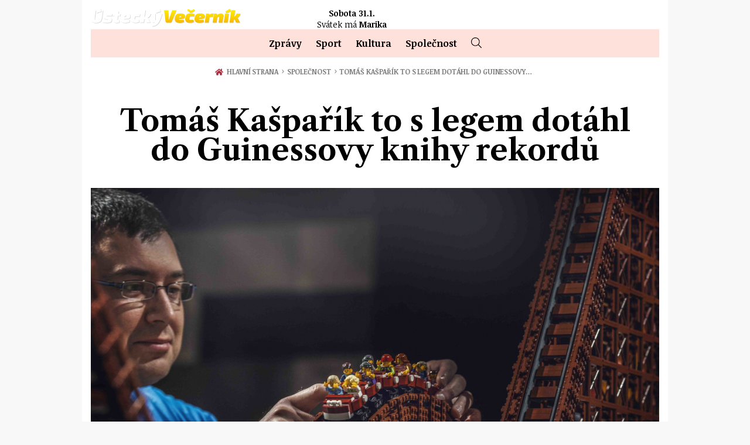

--- FILE ---
content_type: image/svg+xml
request_url: https://www.usteckyvecernik.cz/images/loga/logo11.svg
body_size: 5014
content:
<?xml version="1.0" encoding="utf-8"?>
<!-- Generator: Adobe Illustrator 22.0.0, SVG Export Plug-In . SVG Version: 6.00 Build 0)  -->
<svg version="1.1" id="logo11" xmlns="http://www.w3.org/2000/svg" xmlns:xlink="http://www.w3.org/1999/xlink" x="0px" y="0px"
	 viewBox="0 0 469.3 62" style="enable-background:new 0 0 469.3 62;" xml:space="preserve">
<style type="text/css">
	.st0{opacity:0.17;}
	.st1{fill:url(#SVGID_1_);}
	.st2{fill:url(#SVGID_2_);}
	.st3{fill:url(#SVGID_3_);}
	.st4{fill:url(#SVGID_4_);}
	.st5{fill:url(#SVGID_5_);}
	.st6{fill:url(#SVGID_6_);}
	.st7{fill:url(#SVGID_7_);}
	.st8{fill:url(#SVGID_8_);}
	.st9{fill:#FFFFFF;}
</style>
<g>
	<g class="st0">
		<path d="M264.8,6.1l-14.4,35.6c-0.8,2-2.2,3-4.3,3h-10.6c-1,0-1.9-0.3-2.6-1c-0.7-0.7-1.1-1.5-1.3-2.5l-4.4-35.2h12.2l1.3,24.7
			c0.1,1.2,0.1,2.8,0,5h1.5c0.3-1.5,0.7-3.1,1.3-4.8L252,6.1H264.8z"/>
		<path d="M287.6,35.8l0.8,7.2c-3.5,1.6-8,2.5-13.3,2.5c-3.1,0-5.7-0.3-7.8-1c-2.1-0.6-3.7-1.6-4.8-2.9c-1.1-1.3-1.9-2.8-2.2-4.6
			s-0.4-3.9-0.1-6.4c0.3-2.9,0.9-5.4,1.7-7.3c0.9-1.9,2-3.4,3.6-4.5c1.5-1,3.2-1.7,5-2.2c1.8-0.4,4.1-0.6,6.7-0.6
			c5.6,0,9.4,0.9,11.5,2.6c2.1,1.7,2.9,4.3,2.4,7.8c-0.3,2.4-1.4,4.1-3.2,5.1c-1.8,1-4.7,1.6-8.7,1.9l-7,0.5c0,1,0.3,1.7,0.9,2.1
			c0.6,0.3,1.6,0.5,3.1,0.5C280.2,36.4,284,36.2,287.6,35.8z M272.9,28.1l3.2-0.3c1.3-0.1,2.3-0.3,2.8-0.6c0.5-0.3,0.9-1,1-1.9
			c0.1-0.6-0.1-1.1-0.4-1.3c-0.4-0.3-1.1-0.4-2.2-0.3c-1.4,0-2.4,0.4-3,1C273.8,25.1,273.3,26.3,272.9,28.1z"/>
		<path d="M317.5,35.7l0.8,7.4c-3.1,1.5-7.2,2.2-12.3,2.2c-5.1,0-8.9-1.2-11.2-3.6c-2.4-2.4-3.2-6.3-2.4-11.6
			c0.7-5.1,2.2-8.8,4.6-11c2.3-2.2,6.1-3.3,11.2-3.3s9.4,0.7,12.8,2.2l-1.6,7.2h-9.9c-1.6,0-2.8,0.4-3.5,1.1
			c-0.7,0.7-1.2,2.1-1.5,4.1c-0.3,2.3-0.3,3.8,0.2,4.5c0.5,0.7,1.6,1.1,3.3,1.1C312,36.1,315.1,36,317.5,35.7z M321.8,6.7l-10,7.3
			h-4.6L298,6l3.2-3.7l8.2,4.5h0.4l9.6-4.3L321.8,6.7z"/>
		<path d="M348.7,35.8l0.8,7.2c-3.5,1.6-8,2.5-13.3,2.5c-3.1,0-5.7-0.3-7.8-1c-2.1-0.6-3.7-1.6-4.8-2.9c-1.1-1.3-1.9-2.8-2.2-4.6
			s-0.4-3.9-0.1-6.4c0.3-2.9,0.9-5.4,1.7-7.3c0.9-1.9,2-3.4,3.6-4.5c1.5-1,3.2-1.7,5-2.2c1.8-0.4,4.1-0.6,6.7-0.6
			c5.6,0,9.4,0.9,11.5,2.6c2.1,1.7,2.9,4.3,2.4,7.8c-0.3,2.4-1.4,4.1-3.2,5.1c-1.8,1-4.7,1.6-8.7,1.9l-7,0.5c0,1,0.3,1.7,0.9,2.1
			c0.6,0.3,1.6,0.5,3.1,0.5C341.2,36.4,345.1,36.2,348.7,35.8z M333.9,28.1l3.2-0.3c1.3-0.1,2.3-0.3,2.8-0.6c0.5-0.3,0.9-1,1-1.9
			c0.1-0.6-0.1-1.1-0.4-1.3c-0.4-0.3-1.1-0.4-2.2-0.3c-1.4,0-2.4,0.4-3,1C334.8,25.1,334.3,26.3,333.9,28.1z"/>
		<path d="M379,16l-2.4,10.7H374c-1.9,0-4.4,0.2-7.4,0.7l-2.4,17.3h-11.8l3.9-28h9.2l0.4,3.8c3.7-3.1,7.4-4.6,11.1-4.6H379z"/>
		<path d="M389.9,16.8l0.3,4.9c1.8-1.8,3.8-3.2,5.9-4.2c2.2-1,4.3-1.5,6.3-1.5c2.4,0,4.3,0.7,5.7,2.1s1.9,3.4,1.5,6l-2.9,20.7h-11.8
			l2.4-16.9c0.1-0.8,0.1-1.3-0.1-1.6c-0.2-0.3-0.7-0.4-1.4-0.3c-1.5,0.1-3.2,0.9-4.9,2.2l-2.4,16.6h-11.8l3.9-28H389.9z"/>
		<path d="M422.7,44.7h-11.8l3.9-28h11.8L422.7,44.7z M433.1,9.6L418.2,15l-2.6-4.8l13.8-8.7L433.1,9.6z"/>
		<path d="M450.1,16.8h12.1c-1.3,5.7-4.5,10.2-9.6,13.5c1.4,1,2.4,2.3,3.1,3.9l5.1,10.6h-12L444,34.4c-0.8,0.3-1.7,0.6-2.5,0.8
			c0,0.5,0,1.1-0.1,1.7l-1.1,7.8h-11.8L434,5.6h11.8l-2.1,15.2c-0.4,2.3-1.2,4.6-2.4,6.8c2.2-1.2,4.1-2.8,5.7-4.7
			C448.6,20.9,449.6,18.9,450.1,16.8z"/>
	</g>
	<g>
		<linearGradient id="SVGID_1_" gradientUnits="userSpaceOnUse" x1="244.644" y1="5.4703" x2="244.644" y2="43.4703">
			<stop  offset="0" style="stop-color:#FFED00"/>
			<stop  offset="1" style="stop-color:#FBBA00"/>
		</linearGradient>
		<path class="st1" d="M263.4,4.7L249,40.3c-0.8,2-2.2,3-4.3,3h-10.6c-1,0-1.9-0.3-2.6-1c-0.7-0.7-1.1-1.5-1.3-2.5l-4.4-35.2h12.2
			l1.3,24.7c0.1,1.2,0.1,2.8,0,5h1.5c0.3-1.5,0.7-3.1,1.3-4.8l8.4-24.9H263.4z"/>
		<linearGradient id="SVGID_2_" gradientUnits="userSpaceOnUse" x1="274.1989" y1="5.4703" x2="274.1989" y2="43.4703">
			<stop  offset="0" style="stop-color:#FFED00"/>
			<stop  offset="1" style="stop-color:#FBBA00"/>
		</linearGradient>
		<path class="st2" d="M286.2,34.4l0.8,7.2c-3.5,1.6-8,2.5-13.3,2.5c-3.1,0-5.7-0.3-7.8-1c-2.1-0.6-3.7-1.6-4.8-2.9
			c-1.1-1.3-1.9-2.8-2.2-4.6s-0.4-3.9-0.1-6.4c0.3-2.9,0.9-5.4,1.7-7.3c0.9-1.9,2-3.4,3.6-4.5c1.5-1,3.2-1.7,5-2.2
			c1.8-0.4,4.1-0.6,6.7-0.6c5.6,0,9.4,0.9,11.5,2.6c2.1,1.7,2.9,4.3,2.4,7.8c-0.3,2.4-1.4,4.1-3.2,5.1c-1.8,1-4.7,1.6-8.7,1.9
			l-7,0.5c0,1,0.3,1.7,0.9,2.1c0.6,0.3,1.6,0.5,3.1,0.5C278.8,35,282.6,34.8,286.2,34.4z M271.5,26.7l3.2-0.3
			c1.3-0.1,2.3-0.3,2.8-0.6c0.5-0.3,0.9-1,1-1.9c0.1-0.6-0.1-1.1-0.4-1.3c-0.4-0.3-1.1-0.4-2.2-0.3c-1.4,0-2.4,0.4-3,1
			C272.3,23.7,271.9,24.9,271.5,26.7z"/>
		<linearGradient id="SVGID_3_" gradientUnits="userSpaceOnUse" x1="305.5041" y1="5.4703" x2="305.5041" y2="43.4703">
			<stop  offset="0" style="stop-color:#FFED00"/>
			<stop  offset="1" style="stop-color:#FBBA00"/>
		</linearGradient>
		<path class="st3" d="M316.1,34.3l0.8,7.4c-3.1,1.5-7.2,2.2-12.3,2.2c-5.1,0-8.9-1.2-11.2-3.6c-2.4-2.4-3.2-6.3-2.4-11.6
			c0.7-5.1,2.2-8.8,4.6-11c2.3-2.2,6.1-3.3,11.2-3.3s9.4,0.7,12.8,2.2l-1.6,7.2h-9.9c-1.6,0-2.8,0.4-3.5,1.1
			c-0.7,0.7-1.2,2.1-1.5,4.1c-0.3,2.3-0.3,3.8,0.2,4.5c0.5,0.7,1.6,1.1,3.3,1.1C310.6,34.7,313.7,34.6,316.1,34.3z M320.4,5.3
			l-10,7.3h-4.6l-9.1-8.1l3.2-3.7l8.2,4.5h0.4l9.6-4.3L320.4,5.3z"/>
		<linearGradient id="SVGID_4_" gradientUnits="userSpaceOnUse" x1="335.2203" y1="5.4703" x2="335.2203" y2="43.4703">
			<stop  offset="0" style="stop-color:#FFED00"/>
			<stop  offset="1" style="stop-color:#FBBA00"/>
		</linearGradient>
		<path class="st4" d="M347.2,34.4l0.8,7.2c-3.5,1.6-8,2.5-13.3,2.5c-3.1,0-5.7-0.3-7.8-1c-2.1-0.6-3.7-1.6-4.8-2.9
			c-1.1-1.3-1.9-2.8-2.2-4.6s-0.4-3.9-0.1-6.4c0.3-2.9,0.9-5.4,1.7-7.3c0.9-1.9,2-3.4,3.6-4.5c1.5-1,3.2-1.7,5-2.2
			c1.8-0.4,4.1-0.6,6.7-0.6c5.6,0,9.4,0.9,11.5,2.6c2.1,1.7,2.9,4.3,2.4,7.8c-0.3,2.4-1.4,4.1-3.2,5.1c-1.8,1-4.7,1.6-8.7,1.9
			l-7,0.5c0,1,0.3,1.7,0.9,2.1c0.6,0.3,1.6,0.5,3.1,0.5C339.8,35,343.7,34.8,347.2,34.4z M332.5,26.7l3.2-0.3
			c1.3-0.1,2.3-0.3,2.8-0.6c0.5-0.3,0.9-1,1-1.9c0.1-0.6-0.1-1.1-0.4-1.3c-0.4-0.3-1.1-0.4-2.2-0.3c-1.4,0-2.4,0.4-3,1
			C333.4,23.7,332.9,24.9,332.5,26.7z"/>
		<linearGradient id="SVGID_5_" gradientUnits="userSpaceOnUse" x1="364.2536" y1="5.4703" x2="364.2536" y2="43.4703">
			<stop  offset="0" style="stop-color:#FFED00"/>
			<stop  offset="1" style="stop-color:#FBBA00"/>
		</linearGradient>
		<path class="st5" d="M377.6,14.6l-2.4,10.7h-2.6c-1.9,0-4.4,0.2-7.4,0.7l-2.4,17.3h-11.8l3.9-28h9.2l0.4,3.8
			c3.7-3.1,7.4-4.6,11.1-4.6H377.6z"/>
		<linearGradient id="SVGID_6_" gradientUnits="userSpaceOnUse" x1="391.8833" y1="5.4703" x2="391.8833" y2="43.4703">
			<stop  offset="0" style="stop-color:#FFED00"/>
			<stop  offset="1" style="stop-color:#FBBA00"/>
		</linearGradient>
		<path class="st6" d="M388.4,15.3l0.3,4.9c1.8-1.8,3.8-3.2,5.9-4.2c2.2-1,4.3-1.5,6.3-1.5c2.4,0,4.3,0.7,5.7,2.1s1.9,3.4,1.5,6
			l-2.9,20.7h-11.8l2.4-16.9c0.1-0.8,0.1-1.3-0.1-1.6c-0.2-0.3-0.7-0.4-1.4-0.3c-1.5,0.1-3.2,0.9-4.9,2.2l-2.4,16.6h-11.8l3.9-28
			H388.4z"/>
		<linearGradient id="SVGID_7_" gradientUnits="userSpaceOnUse" x1="420.5714" y1="5.4703" x2="420.5714" y2="43.4703">
			<stop  offset="0" style="stop-color:#FFED00"/>
			<stop  offset="1" style="stop-color:#FBBA00"/>
		</linearGradient>
		<path class="st7" d="M421.2,43.3h-11.8l3.9-28h11.8L421.2,43.3z M431.7,8.2l-14.9,5.4l-2.6-4.8L428,0L431.7,8.2z"/>
		<linearGradient id="SVGID_8_" gradientUnits="userSpaceOnUse" x1="443.945" y1="5.4703" x2="443.945" y2="43.4703">
			<stop  offset="0" style="stop-color:#FFED00"/>
			<stop  offset="1" style="stop-color:#FBBA00"/>
		</linearGradient>
		<path class="st8" d="M448.7,15.3h12.1c-1.3,5.7-4.5,10.2-9.6,13.5c1.4,1,2.4,2.3,3.1,3.9l5.1,10.6h-12L442.6,33
			c-0.8,0.3-1.7,0.6-2.5,0.8c0,0.5,0,1.1-0.1,1.7l-1.1,7.8h-11.8l5.5-39.2h11.8l-2.1,15.2c-0.4,2.3-1.2,4.6-2.4,6.8
			c2.2-1.2,4.1-2.8,5.7-4.7C447.1,19.5,448.2,17.5,448.7,15.3z"/>
	</g>
</g>
<g>
	<path class="st9" d="M466.2,6.2c0.9,0,1.6,0.3,2.2,0.9c0.6,0.6,0.9,1.3,0.9,2.2c0,0.9-0.3,1.6-0.9,2.2c-0.6,0.6-1.3,0.9-2.2,0.9
		c-0.9,0-1.6-0.3-2.2-0.9c-0.6-0.6-0.9-1.3-0.9-2.2c0-0.9,0.3-1.6,0.9-2.2C464.6,6.5,465.3,6.2,466.2,6.2z M466.2,12
		c0.7,0,1.4-0.3,1.9-0.8c0.5-0.5,0.8-1.2,0.8-1.9c0-0.7-0.3-1.4-0.8-1.9c-0.5-0.5-1.2-0.8-1.9-0.8c-0.7,0-1.4,0.3-1.9,0.8
		c-0.5,0.5-0.8,1.2-0.8,1.9c0,0.7,0.3,1.4,0.8,1.9C464.8,11.7,465.4,12,466.2,12z M466.9,9.4L466.9,9.4c0.3,0.1,0.5,0.2,0.5,0.6
		l0.4,1.1h-0.6l-0.4-1.1c-0.1-0.3-0.3-0.4-0.6-0.4h-1v1.5h-0.6V7.4c0.3,0,0.8,0,1.5,0c0.5,0,0.9,0.1,1.1,0.2
		c0.2,0.1,0.3,0.4,0.3,0.8c0,0.3-0.1,0.5-0.2,0.6C467.4,9.2,467.2,9.3,466.9,9.4z M465.3,9.2h1c0.3,0,0.6-0.1,0.7-0.2
		c0.1-0.1,0.2-0.3,0.2-0.5c0-0.3,0-0.4-0.2-0.5c-0.1-0.1-0.4-0.1-0.7-0.1h-1V9.2z"/>
</g>
<g>
	<g class="st0">
		<path d="M34.9,6.1l2,4.5l-11.4,4.1l-2,13.8c-0.5,3.2-1.2,5.4-1.9,6.4c-0.7,1-2.1,1.5-4.2,1.5c-2,0-3.3-0.5-3.7-1.5
			c-0.5-1-0.5-3,0-6L17,6.1H4.9L1.7,28.6c-0.8,6,0.1,10.3,2.7,13c2.6,2.7,6.8,4,12.8,4c6.1,0,10.5-1.2,13.2-3.6s4.4-6.7,5.3-12.9
			l3.3-22.9H34.9z"/>
		<polygon points="34.6,9.7 19.7,15 17.1,10.2 30.9,1.5 		"/>
		<path d="M51.6,35l-5.9-1.7c-4.9-1.4-7-4.6-6.2-9.6c0.4-2.6,1.6-4.6,3.6-5.8c2-1.3,5.3-1.9,10-1.9c5.5,0,10.2,0.4,14.1,1.3l-1,6.8
			H55.5c-2.1,0-3.4,0-4,0.1s-0.9,0.2-0.9,0.5c-0.1,0.3,0.1,0.6,0.5,0.8c0.4,0.2,1.1,0.5,2.3,0.8l6.1,1.6c4.8,1.3,6.9,4.3,6.4,8.8
			c-0.4,3.5-1.7,5.8-4,7c-2.3,1.2-5.7,1.8-10.2,1.8c-5,0-9.7-0.4-14.3-1.2l1-6.8h9.4c2.8,0,4.7-0.1,5.5-0.2c0.9-0.1,1.3-0.4,1.4-0.7
			c0-0.3-0.1-0.5-0.5-0.7S52.9,35.3,51.6,35z"/>
		<path d="M85.1,23.8l-1.6,11c-0.1,0.7-0.1,1.2,0.1,1.5c0.2,0.2,0.7,0.3,1.6,0.3h3.3l0.6,7.6c-2.3,0.9-5.4,1.3-9.3,1.3
			c-2.9,0-5.1-0.7-6.6-2.2c-1.5-1.5-2.1-3.4-1.8-5.9l2-13.7h-4.8l0.8-6.8l5-0.3l1.1-7.3h11.6l-1.1,7.3h6.7l-1,7.1H85.1z"/>
		<path d="M119.8,35.8l0.8,7.2c-3.5,1.6-8,2.5-13.3,2.5c-3.1,0-5.7-0.3-7.8-1c-2.1-0.6-3.7-1.6-4.8-2.9c-1.1-1.3-1.9-2.8-2.2-4.6
			S92,33,92.3,30.5c0.3-2.9,0.9-5.4,1.7-7.3c0.9-1.9,2-3.4,3.6-4.5s3.2-1.7,5-2.2s4.1-0.6,6.7-0.6c5.6,0,9.4,0.9,11.5,2.6
			c2.1,1.7,2.9,4.3,2.4,7.8c-0.3,2.4-1.4,4.1-3.2,5.1c-1.8,1-4.7,1.6-8.7,1.9l-7,0.5c0,1,0.3,1.7,0.9,2.1c0.6,0.3,1.6,0.5,3.1,0.5
			C112.4,36.4,116.2,36.2,119.8,35.8z M105,28.1l3.2-0.3c1.3-0.1,2.3-0.3,2.8-0.6c0.5-0.3,0.9-1,1-1.9c0.1-0.6-0.1-1.1-0.4-1.3
			c-0.4-0.3-1.1-0.4-2.2-0.3c-1.4,0-2.4,0.4-3,1C105.9,25.1,105.4,26.3,105,28.1z"/>
		<path d="M149.6,35.7l0.8,7.4c-3.1,1.5-7.2,2.2-12.3,2.2c-5.1,0-8.9-1.2-11.2-3.6c-2.4-2.4-3.2-6.3-2.4-11.6
			c0.7-5.1,2.2-8.8,4.6-11c2.3-2.2,6.1-3.3,11.2-3.3s9.4,0.7,12.8,2.2l-1.6,7.2h-9.9c-1.6,0-2.8,0.4-3.5,1.1
			c-0.7,0.7-1.2,2.1-1.5,4.1c-0.3,2.3-0.3,3.8,0.2,4.5c0.5,0.7,1.6,1.1,3.3,1.1C144.1,36.1,147.2,36,149.6,35.7z"/>
		<path d="M174.2,16.8h12.1c-1.3,5.7-4.5,10.2-9.6,13.5c1.4,1,2.4,2.3,3.1,3.9l5.1,10.6h-12l-4.8-10.4c-0.8,0.3-1.7,0.6-2.5,0.8
			c0,0.5,0,1.1-0.1,1.7l-1.1,7.8h-11.8l5.5-39.2h11.8l-2.1,15.2c-0.4,2.3-1.2,4.6-2.4,6.8c2.2-1.2,4.1-2.8,5.7-4.7
			C172.6,20.9,173.7,18.9,174.2,16.8z"/>
		<path d="M208.3,16.8h12.6c-0.6,4.6-2.1,9.8-4.3,15.5c-2.2,5.7-4,9.8-5.5,12c-5.4,8.5-12.7,12.5-21.8,12l-0.7-6.3
			c0.5-0.2,1.2-0.4,2.2-0.8c1-0.3,1.7-0.6,2.2-0.8c0.5-0.2,1.1-0.4,1.9-0.8c0.7-0.3,1.4-0.7,2-1.2c0.6-0.5,1.2-1,1.7-1.7h-4.4
			c-0.9,0-1.7-0.3-2.3-0.8s-1-1.3-1.1-2.1l-3.5-25h12.9l0.4,20c0,0.6,0.3,0.9,0.9,0.9h1.3C205.3,32.5,207.1,25.5,208.3,16.8z
			 M202.2,15l-2.6-4.8l13.8-8.7l3.7,8.2L202.2,15z"/>
	</g>
	<g>
		<path class="st9" d="M33.5,4.7l2,4.5l-11.4,4.1l-2,13.8c-0.5,3.2-1.2,5.4-1.9,6.4c-0.7,1-2.1,1.5-4.2,1.5c-2,0-3.3-0.5-3.7-1.5
			c-0.5-1-0.5-3,0-6l3.2-22.9H3.5L0.3,27.2c-0.8,6,0.1,10.3,2.7,13c2.6,2.7,6.8,4,12.8,4c6.1,0,10.5-1.2,13.2-3.6s4.4-6.7,5.3-12.9
			l3.3-22.9H33.5z"/>
		<polygon class="st9" points="33.2,8.2 18.3,13.6 15.7,8.8 29.5,0.1 		"/>
		<path class="st9" d="M50.2,33.5l-5.9-1.7c-4.9-1.4-7-4.6-6.2-9.6c0.4-2.6,1.6-4.6,3.6-5.8c2-1.3,5.3-1.9,10-1.9
			c5.5,0,10.2,0.4,14.1,1.3l-1,6.8H54.1c-2.1,0-3.4,0-4,0.1s-0.9,0.2-0.9,0.5c-0.1,0.3,0.1,0.6,0.5,0.8c0.4,0.2,1.1,0.5,2.3,0.8
			l6.1,1.6c4.8,1.3,6.9,4.3,6.4,8.8c-0.4,3.5-1.7,5.8-4,7c-2.3,1.2-5.7,1.8-10.2,1.8c-5,0-9.7-0.4-14.3-1.2l1-6.8h9.4
			c2.8,0,4.7-0.1,5.5-0.2c0.9-0.1,1.3-0.4,1.4-0.7c0-0.3-0.1-0.5-0.5-0.7S51.5,33.9,50.2,33.5z"/>
		<path class="st9" d="M83.7,22.4l-1.6,11c-0.1,0.7-0.1,1.2,0.1,1.5c0.2,0.2,0.7,0.3,1.6,0.3h3.3l0.6,7.6c-2.3,0.9-5.4,1.3-9.3,1.3
			c-2.9,0-5.1-0.7-6.6-2.2c-1.5-1.5-2.1-3.4-1.8-5.9l2-13.7h-4.8l0.8-6.8l5-0.3L74.2,8h11.6l-1.1,7.3h6.7l-1,7.1H83.7z"/>
		<path class="st9" d="M118.3,34.4l0.8,7.2c-3.5,1.6-8,2.5-13.3,2.5c-3.1,0-5.7-0.3-7.8-1c-2.1-0.6-3.7-1.6-4.8-2.9
			c-1.1-1.3-1.9-2.8-2.2-4.6s-0.4-3.9-0.1-6.4c0.3-2.9,0.9-5.4,1.7-7.3c0.9-1.9,2-3.4,3.6-4.5s3.2-1.7,5-2.2s4.1-0.6,6.7-0.6
			c5.6,0,9.4,0.9,11.5,2.6c2.1,1.7,2.9,4.3,2.4,7.8c-0.3,2.4-1.4,4.1-3.2,5.1c-1.8,1-4.7,1.6-8.7,1.9l-7,0.5c0,1,0.3,1.7,0.9,2.1
			c0.6,0.3,1.6,0.5,3.1,0.5C110.9,35,114.8,34.8,118.3,34.4z M103.6,26.7l3.2-0.3c1.3-0.1,2.3-0.3,2.8-0.6c0.5-0.3,0.9-1,1-1.9
			c0.1-0.6-0.1-1.1-0.4-1.3c-0.4-0.3-1.1-0.4-2.2-0.3c-1.4,0-2.4,0.4-3,1C104.5,23.7,104,24.9,103.6,26.7z"/>
		<path class="st9" d="M148.2,34.3l0.8,7.4c-3.1,1.5-7.2,2.2-12.3,2.2c-5.1,0-8.9-1.2-11.2-3.6c-2.4-2.4-3.2-6.3-2.4-11.6
			c0.7-5.1,2.2-8.8,4.6-11c2.3-2.2,6.1-3.3,11.2-3.3s9.4,0.7,12.8,2.2l-1.6,7.2h-9.9c-1.6,0-2.8,0.4-3.5,1.1
			c-0.7,0.7-1.2,2.1-1.5,4.1c-0.3,2.3-0.3,3.8,0.2,4.5c0.5,0.7,1.6,1.1,3.3,1.1C142.7,34.7,145.8,34.6,148.2,34.3z"/>
		<path class="st9" d="M172.8,15.3h12.1c-1.3,5.7-4.5,10.2-9.6,13.5c1.4,1,2.4,2.3,3.1,3.9l5.1,10.6h-12L166.7,33
			c-0.8,0.3-1.7,0.6-2.5,0.8c0,0.5,0,1.1-0.1,1.7l-1.1,7.8h-11.8l5.5-39.2h11.8l-2.1,15.2c-0.4,2.3-1.2,4.6-2.4,6.8
			c2.2-1.2,4.1-2.8,5.7-4.7C171.2,19.5,172.3,17.5,172.8,15.3z"/>
		<path class="st9" d="M206.9,15.3h12.6c-0.6,4.6-2.1,9.8-4.3,15.5c-2.2,5.7-4,9.8-5.5,12c-5.4,8.5-12.7,12.5-21.8,12l-0.7-6.3
			c0.5-0.2,1.2-0.4,2.2-0.8c1-0.3,1.7-0.6,2.2-0.8c0.5-0.2,1.1-0.4,1.9-0.8c0.7-0.3,1.4-0.7,2-1.2c0.6-0.5,1.2-1,1.7-1.7h-4.4
			c-0.9,0-1.7-0.3-2.3-0.8s-1-1.3-1.1-2.1l-3.5-25h12.9l0.4,20c0,0.6,0.3,0.9,0.9,0.9h1.3C203.9,31.1,205.7,24.1,206.9,15.3z
			 M200.8,13.5l-2.6-4.8L211.9,0l3.7,8.2L200.8,13.5z"/>
	</g>
</g>
<g>
	<g>
		<path class="st9" d="M280.9,54.9h0.7l4.4,5.6v-5.6h0.8v7h-0.6l-4.5-5.7v5.7h-0.8V54.9z"/>
		<path class="st9" d="M288.8,54.9h5.1v0.7h-4.3V58h3.8v0.7h-3.8v2.4h4.3v0.7h-5.1V54.9z"/>
		<path class="st9" d="M295.1,61.4l4.5-5.8h-4.4v-0.7h5.5v0.5l-4.5,5.8h4.5v0.7h-5.6V61.4z"/>
		<path class="st9" d="M305,54.9h0.7l3.2,7h-0.8l-0.8-1.8h-3.8l-0.8,1.8h-0.8L305,54.9z M306.9,59.3l-1.6-3.6l-1.6,3.6H306.9z
			 M306,52.9l0.8,0.4l-1.1,0.9H305L306,52.9z"/>
		<path class="st9" d="M308.7,54.9h0.9l2.5,6l2.5-6h0.8l-3,7h-0.7L308.7,54.9z"/>
		<path class="st9" d="M316.9,54.9h0.8v7h-0.8V54.9z"/>
		<path class="st9" d="M319.2,60.9l0.5-0.6c0.7,0.7,1.4,1,2.4,1c0.9,0,1.6-0.5,1.6-1.2v0c0-0.6-0.3-1-1.8-1.3
			c-1.6-0.3-2.3-0.9-2.3-2v0c0-1.1,1-1.9,2.3-1.9c1,0,1.7,0.3,2.5,0.9l-0.5,0.6c-0.6-0.5-1.3-0.8-2-0.8c-0.9,0-1.5,0.5-1.5,1.1v0
			c0,0.7,0.4,1,1.9,1.4c1.6,0.3,2.3,0.9,2.3,2v0c0,1.2-1,2-2.4,2C321,62,320.1,61.6,319.2,60.9z"/>
		<path class="st9" d="M326.1,54.9h0.8v6.3h3.9v0.7h-4.7V54.9z"/>
		<path class="st9" d="M332.3,54.9h5.1v0.7h-4.3V58h3.8v0.7h-3.8v2.4h4.3v0.7h-5.1V54.9z M335.5,53l0.8,0.4l-1.1,0.9h-0.6L335.5,53z
			"/>
		<path class="st9" d="M342,54.9h0.7l4.4,5.6v-5.6h0.8v7h-0.6l-4.5-5.7v5.7H342V54.9z"/>
		<path class="st9" d="M349.6,58.4L349.6,58.4c0-1.9,1.4-3.6,3.6-3.6s3.6,1.7,3.6,3.6v0c0,1.9-1.4,3.6-3.6,3.6
			S349.6,60.4,349.6,58.4z M355.9,58.4L355.9,58.4c0-1.6-1.2-2.9-2.8-2.9c-1.6,0-2.7,1.3-2.7,2.9v0c0,1.6,1.2,2.9,2.8,2.9
			C354.8,61.3,355.9,60,355.9,58.4z"/>
		<path class="st9" d="M357.4,54.9h0.9l2.5,6l2.5-6h0.8l-3,7h-0.7L357.4,54.9z"/>
		<path class="st9" d="M365.6,54.9h0.8v7h-0.8V54.9z"/>
		<path class="st9" d="M368.4,54.9h0.7l4.4,5.6v-5.6h0.8v7h-0.6l-4.5-5.7v5.7h-0.8V54.9z"/>
		<path class="st9" d="M378.5,59.1l-2.9-4.2h1l2.4,3.5l2.4-3.5h0.9l-2.9,4.2v2.8h-0.8V59.1z"/>
		<path class="st9" d="M386.5,54.9h2.6c1.6,0,2.6,0.8,2.6,2.2v0c0,1.5-1.3,2.3-2.7,2.3h-1.7v2.5h-0.8V54.9z M389,58.7
			c1.2,0,1.9-0.6,1.9-1.5v0c0-1-0.7-1.5-1.9-1.5h-1.8v3.1H389z"/>
		<path class="st9" d="M393.1,54.9h3c0.9,0,1.5,0.3,2,0.7c0.3,0.3,0.5,0.8,0.5,1.4v0c0,1.2-0.8,1.8-1.9,2l2.1,2.9h-1l-2-2.7h-2v2.7
			h-0.8V54.9z M396.1,58.5c1,0,1.8-0.5,1.8-1.4v0c0-0.9-0.7-1.4-1.8-1.4h-2.2v2.8H396.1z"/>
		<path class="st9" d="M400.1,58.4L400.1,58.4c0-1.9,1.4-3.6,3.6-3.6s3.6,1.7,3.6,3.6v0c0,1.9-1.4,3.6-3.6,3.6
			S400.1,60.4,400.1,58.4z M406.4,58.4L406.4,58.4c0-1.6-1.2-2.9-2.8-2.9c-1.6,0-2.7,1.3-2.7,2.9v0c0,1.6,1.2,2.9,2.8,2.9
			C405.2,61.3,406.4,60,406.4,58.4z"/>
		<path class="st9" d="M411.4,58.8v-3.9h2v3.9c0,1,0.5,1.5,1.3,1.5c0.8,0,1.3-0.5,1.3-1.4v-3.9h2v3.9c0,2.2-1.3,3.2-3.3,3.2
			C412.7,62,411.4,61,411.4,58.8z M415,52.8l1.8,0.5l-1.5,1.1h-1.4L415,52.8z"/>
		<path class="st9" d="M418.5,60.9l1.1-1.3c0.7,0.5,1.5,0.8,2.3,0.8c0.5,0,0.8-0.2,0.8-0.5v0c0-0.3-0.2-0.4-1.2-0.7
			c-1.5-0.3-2.6-0.8-2.6-2.2v0c0-1.3,1-2.2,2.7-2.2c1.2,0,2.1,0.3,2.9,0.9l-1,1.4c-0.6-0.5-1.3-0.7-2-0.7c-0.5,0-0.7,0.2-0.7,0.4v0
			c0,0.3,0.2,0.5,1.2,0.7c1.6,0.3,2.6,0.9,2.6,2.2v0c0,1.4-1.1,2.3-2.8,2.3C420.6,62,419.4,61.6,418.5,60.9z"/>
		<path class="st9" d="M427.1,56.6H425v-1.7h6.1v1.7H429v5.3h-1.9V56.6z"/>
		<path class="st9" d="M432,54.9h5.6v1.6h-3.7v1.1h3.4v1.5h-3.4v1.1h3.8v1.6H432V54.9z"/>
		<path class="st9" d="M438.4,58.4L438.4,58.4c0-2.1,1.6-3.7,3.7-3.7c1.4,0,2.3,0.6,3,1.4l-1.5,1.1c-0.4-0.5-0.9-0.8-1.5-0.8
			c-1,0-1.7,0.8-1.7,1.9v0c0,1,0.7,1.9,1.7,1.9c0.7,0,1.2-0.3,1.6-0.8l1.5,1c-0.7,0.9-1.5,1.6-3.1,1.6C440,62,438.4,60.5,438.4,58.4
			z"/>
		<path class="st9" d="M445.9,54.9h1.9v2.8l2.4-2.8h2.3l-2.6,3l2.7,4h-2.3l-1.8-2.6l-0.7,0.8v1.8h-1.9V54.9z"/>
		<path class="st9" d="M452.5,58.4L452.5,58.4c0-2,1.6-3.7,3.8-3.7c2.2,0,3.8,1.6,3.8,3.6v0c0,2-1.6,3.6-3.8,3.6
			C454.1,62,452.5,60.4,452.5,58.4z M458,58.4L458,58.4c0-1-0.7-1.9-1.8-1.9s-1.8,0.9-1.8,1.9v0c0,1,0.7,1.9,1.8,1.9
			C457.3,60.3,458,59.4,458,58.4z"/>
	</g>
</g>
</svg>
